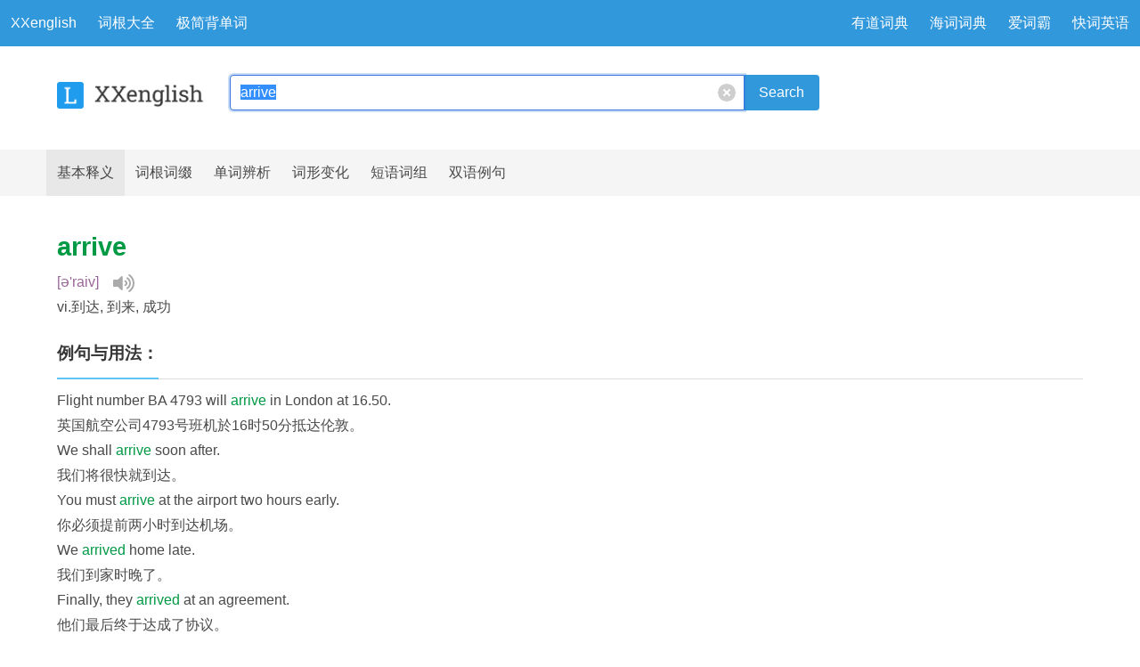

--- FILE ---
content_type: text/html; charset=UTF-8
request_url: https://www.xxenglish.com/wd/arrive
body_size: 3019
content:
<!DOCTYPE html>
<html>
<head>
  <meta charset="utf-8">
  <meta http-equiv="X-UA-Compatible" content="IE=Edge">
  <meta name="renderer" content="webkit">
  <meta name="viewport" content="width=device-width, initial-scale=1">
  <meta http-equiv="Cache-Control" content="no-transform">
  <meta http-equiv="Cache-Control" content="no-siteapp">
  <meta name="keywords" content="arrive,arrive是什么意思,arrive怎么读,arrive的音标,arrive的含义_读音">
  <meta name="description" content="学习英语网为大家提供arrive是什么意思,arrive怎么读,arrive的音标,arrive的含义_读音等英语单词的在线查询服务。">
  <title>arrive是什么意思_arrive怎么读_arrive的音标_arrive的含义_读音_学习英语网</title>
  <link rel="stylesheet" href="/css/main.min.css?v=1.19">
</head>

<body>
<header>
  <nav class="navbar is-info">
    <div class="navbar-brand">
      <a class="navbar-item" href="/">XXenglish</a>

      <a class="navbar-item" href="/root">词根大全</a>

      <a class="navbar-item" href="/recite/">极简背单词</a>

      <a class="navbar-burger burger" data-target="my-nav-list">
        <span></span>
        <span></span>
        <span></span>
      </a>
    </div>

    <div id="my-nav-list" class="navbar-menu">
      <div class="navbar-end">
        <a class="navbar-item" href="//dict.youdao.com/" target="_blank">
          有道词典
        </a>

        <a class="navbar-item" href="//dict.cn/" target="_blank">
          海词词典
        </a>

        <a class="navbar-item" href="//www.iciba.com/" target="_blank">
          爱词霸
        </a>

        <a class="navbar-item" href="https://www.kuaiword.com/" target="_blank">
          快词英语
        </a>
      </div>
    </div>
  </nav>
</header><section class="section">
  <div class="container">
    <div class="columns is-mobile is-vcentered">
      <div class="column is-narrow is-hidden-mobile">
        <a href="/">
          <img src="/images/logo.png" width="170" height="30">
        </a>
      </div>

      <div class="column is-8-tablet is-7-desktop">
        <div class="field has-addons">
          <div class="control dropdown is-expanded has-icons-right">
            <input class="input" id="word" type="text" value="arrive" maxlength="36" autocomplete="off" placeholder="请输入单词">

            <span class="icon is-right is-hidden" id="clear-btn">
              <button class="delete"></button>
            </span>

            <div class="dropdown-menu" id="hint-menu">
              <div class="dropdown-content" id="hint-list"></div>
            </div>
          </div>
          
          <div class="control" id="search-box">
            <button class="button is-info">
              Search
            </button>
          </div>
        </div>

        <div class="notification is-danger is-hidden">
          <button class="delete"></button>
          <span class="my-warning"></span>
        </div>
      </div>

      <div class="column is-hidden-mobile"></div>
    </div>
  </div>
</section><section>
  <nav class="navbar is-light" style="border-block: 1px solid #eee;">
    <div class="container">
      <div class="navbar-brand">
        <a class="navbar-item wd" href="/wd/arrive">
          <span class="is-hidden-mobile">基本</span>释义
        </a>

        <a class="navbar-item w8" href="/w8/arrive">
          词根<span class="is-hidden-mobile">词缀</span>
        </a>

        <a class="navbar-item w7" href="/w7/arrive">
          <span class="is-hidden-mobile">单词</span>辨析
        </a>

        <a class="navbar-item w1" href="/w1/arrive">
          词形<span class="is-hidden-mobile">变化</span>
        </a>

        <a class="navbar-item w6" href="/w6/arrive">
          短语<span class="is-hidden-mobile">词组</span>
        </a>

        <a class="navbar-item w5" href="/w5/arrive">
          <span class="is-hidden-mobile">双语</span>例句
        </a>
      </div>
    </div>
  </nav>
</section><section class="section word-section">
  <div class="container">
    <article>
<p class="word">arrive</p>
<p class="pron">[ə'raiv]</p>
<p>vi.到达, 到来, 成功 </p>
<p class="tit"><strong>例句与用法：</strong></p>
<p>Flight number BA 4793 will <em>arrive</em> in London at 16.50.</p>
<p>英国航空公司4793号班机於16时50分抵达伦敦。</p>
<p>We shall <em>arrive</em> soon after.</p>
<p>我们将很快就到达。</p>
<p>You must <em>arrive</em> at the airport two hours early.</p>
<p>你必须提前两小时到达机场。</p>
<p>We <em>arrived</em> home late.</p>
<p>我们到家时晚了。</p>
<p>Finally, they <em>arrived</em> at an agreement.</p>
<p>他们最后终于达成了协议。</p>
<p class="tit"><strong>词形变化：</strong></p>
<p>
<span class="info">名词: </span><a href="/wd/arriver">arriver</a> <span class="divider">|</span>
<span class="info">动词过去式: </span><a href="/wd/arrived">arrived</a> <span class="divider">|</span>
<span class="info">动词过去分词: </span><a href="/wd/arrived">arrived</a> <span class="divider">|</span>
<span class="info">动词现在分词: </span><a href="/wd/arriving">arriving</a> <span class="divider">|</span>
<span class="info">动词第三人称单数: </span><a href="/wd/arrives">arrives</a> <span class="divider">|</span>
</p>
<p class="tit"><strong>详细释义：</strong></p>
<p class="t_red">vi.<br></p>
<p class="default">1. 到达; 到来<br></p>
<p class="t_buue">The delegation <span class="t_s">arrived</span> in London last Monday.<br></p>
<p class="t_b">代表团上星期一抵达伦敦。<br></p>
<p class="default">2. (邮件、物品等)被送来<br></p>
<p class="t_buue">The books will <span class="t_s">arrive</span> tomorrow.<br></p>
<p class="t_b">这些书明天到。<br></p>
<p class="default">3. (时间等)到来; (婴儿)出生<br></p>
<p class="t_buue">The baby <span class="t_s">arrived</span> yesterday morning.<br></p>
<p class="t_b">孩子是昨天上午出生的。<br></p>
<p class="default">4. 成功<br></p>
<p class="t_buue">He <span class="t_s">arrived</span> professionally when he was still young.<br></p>
<p class="t_b">他年轻时事业上就取得了成功。<br></p>
<p class="default">5. 达到; 达成[(+at)]<br></p>
<p class="t_buue">What decision did you finally <span class="t_s">arrive</span> at?<br></p>
<p class="t_b">你们最后做了什么决定?<br></p>
<br><p class="tit"><strong>短语词组：</strong></p>
<p class="defaulta">arrive at<br></p>
<p class="default">1. 到达<br></p>
<p class="t_buue">We <span class="t_s">arrived at</span> the airport at four.<br></p>
<p class="t_b">我们四点到达了机场。<br></p>
<p class="default">2. 达到; 达成<br></p>
<p class="t_buue">My son has <span class="t_s">arrived at</span> school age.<br></p>
<p class="t_b">我儿子已到上学年龄。<br></p>
<p class="defaulta">arrive in<br></p>
<p class="default">1. 到达<br></p>
<p class="t_buue">She <span class="t_s">arrived in</span> this country ten years ago.<br></p>
<p class="t_b">她十年前到达这个国家。<br></p>
<br>    </article>
  </div>
</section><footer class="footer has-text-centered">
  <div class="container">
     <div class="columns">
      <div class="column is-8-desktop is-offset-2-desktop">
        <p>
          <a href="//www.91dict.com/" target="_blank">人人词典</a>
          <span>|</span>
          <a href="mailto:wangluoit@foxmail.com" target="_blank">联系站长</a>
          <span>|</span>
          <a href="/root/archives" target="_blank">词根索引</a>
        </p>
      </div>
    </div>
  </div>
</footer>

<script type="text/javascript" src="/lib/main.min.js?v=1.17"></script>

<div id="tongji">
  <script charset="UTF-8" id="LA_COLLECT" src="//status.xxenglish.com/js-sdk-pro.min.js"></script>
  <script>LA.init({id: "Jf7VRkKSugkkLIQD",ck: "Jf7VRkKSugkkLIQD"})</script>
</div>

<script type="text/javascript">
(function(){
    var bp = document.createElement('script');
    var curProtocol = window.location.protocol.split(':')[0];
    if (curProtocol === 'https') {
        bp.src = 'https://zz.bdstatic.com/linksubmit/push.js';
    } else {
        bp.src = 'http://push.zhanzhang.baidu.com/push.js';
    }
    var s = document.getElementsByTagName("script")[0];
    s.parentNode.insertBefore(bp, s);
})();
</script>
</body>
</html>
